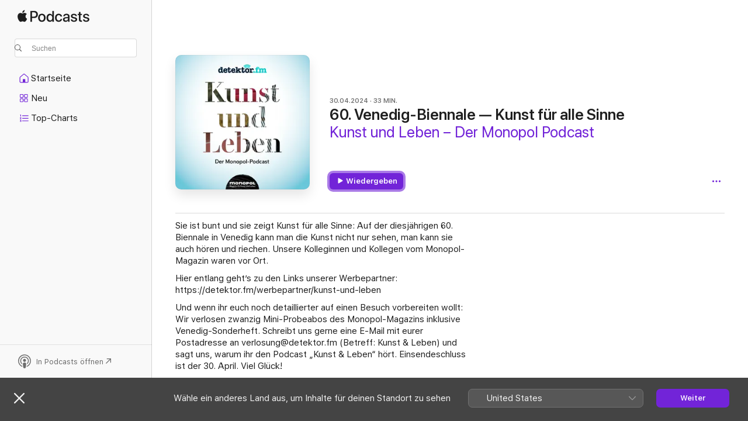

--- FILE ---
content_type: application/javascript
request_url: https://podcasts.apple.com/assets/translations~288e23683c.js
body_size: 10635
content:
const e="OK",s={"ASE.Web.Podcasts.Page.Show.Ratings.Count.one":"@@count@@ Bewertung","ASE.Web.Podcasts.Native.MORE_ON_PROVIDER_TEMPLATE":"Mehr von {provider}","ASE.Web.Podcasts.Native.SHOW_WITH_CATEGORY_SUBTITLE":"Sendung · {categoryName}","ASE.Web.Podcasts.SEO.Show.Description.WithHosts.two":"Hör dir den Podcast „@@showName@@“ von @@channelName@@ mit @@host1@@ und @@host2@@ auf Apple Podcasts an.","ASE.Web.Podcasts.Native.SHOW_TITLE":"Sendung","ASE.Web.Podcasts.Playback.Progress.Minute.AXLabel":"@@minutes@@ Minuten verbleibend","ASE.Web.Podcasts.SEO.Channel.Description.Social.ShowCount.one":"Kanal · @@showCount@@ Sendung","ASE.Web.Podcasts.TruncatedContent":"@@content@@ ...","ASE.Web.Podcasts.Native.EPISODES_COUNT_FORMAT.other":"{count} Folgen","ASE.Web.Podcasts.SEO.Channel.ShowCount.other":"@@showCount@@ Sendungen","ASE.Web.Podcasts.Native.SUBSCRIBER_EARLY_ACCESS_BADGE":"Frühzeitiger Zugriff für Abonnent:innen","ASE.Web.Podcasts.Native.EPISODE_CAPTION_DOCUMENT":"Dokument","ASE.Web.Podcasts.Native.MY_SHOWS":"Meine Sendungen","ASE.Web.Podcasts.SeasonFormat.Short":"S@@seasonNumber@@","ASE.Web.Podcasts.Eyebrow.Bonus.PubDate":"@@datePublished@@ · Bonus","ASE.Web.Podcasts.NavigationItems.Home.Label":"Startseite","ASE.Web.Podcasts.Native.SEARCH_TRANSCRIPTS_WHATS_NEW_CAPTION":"NEU IN APPLE PODCASTS","ASE.Web.Podcasts.Native.TOAST_TAP_TO_RATE_TITLE":"Gesendet","ASE.Web.Podcasts.Cancel":"Abbrechen","ASE.Web.Podcasts.Native.SUBSCRIBER_EDITION_CUSTOMIZED_BADGE":"AUSGABE FÜR {subscriptionName}","ASE.Web.Podcasts.Native.CHANNEL_TITLE":"Kanal","ASE.Web.Podcasts.Native.PLAY_ACTION_TRAILER":"Trailer wiedergeben","ASE.Web.Podcasts.Native.EPISODES":"Folgen","ASE.Web.Podcasts.Native.SEARCH_RESULTS_SHOWS":"Sendungen","ASE.Web.Podcasts.Native.SEARCH_TRANSCRIPTS_WHATS_NEW_MESSAGE":"Gib Themen und Personen ein, die im Audiotitel erwähnt werden, um danach zu suchen.","ASE.Web.Podcasts.Controls.PlaybackSpeed.Aria":"@@speedNumber@@-mal","ASE.Web.Podcasts.SEO.Show.SeasonCount.other":"@@seasonCount@@ Staffeln","ASE.Web.Podcasts.Native.SMART_PLAY_FIRST_EPISODE":"Erste Folge","ASE.Web.Podcasts.Error.NotSupportedPlaybackOnBrowser.Web":"Nicht im Internet verfügbar","ASE.Web.Podcasts.EpisodeSnippetTitleTopic":"Thema","ASE.Web.Podcasts.Footer.PrivacyPolicy.Text":"Apple Podcasts-Webplayer und Datenschutz","ASE.Web.Podcasts.PlayerBar.AriaLabel":"Mediensteuerelemente","ASE.Web.Podcasts.EpisodeAndSeasonNumberFormat.Short":"S@@seasonNumber@@, F@@episodeNumber@@","ASE.Web.Podcasts.Native.ALL_EPISODES_ACTION_TITLE_NUMBER":"Alle {numberOfEpisodes} Folgen anzeigen","ASE.Web.Podcasts.Native.TAP_TO_RATE":"Zum Bewerten tippen:","ASE.Web.Podcasts.Library.Error.NoContent.Saved.Heading":"Keine gesicherten Folgen","ASE.Web.Podcasts.Native.TRY_CHANNEL_FREE":"Gratis testen: @@channelName@@","ASE.Web.Podcasts.Native.SUBSCRIBE_IOS_MACOS":"Mit der aktuellen Version von macOS oder iOS abonnieren","ASE.Web.Podcasts.EpisodeSnippetTitleTranscript":"Transkript","ASE.Web.Podcasts.Native.WRITE_A_REVIEW":"Bewerten","ASE.Web.Podcasts.Native.TITLE_TOP_CHARTS":"Charts","ASE.Web.Podcasts.Native.CREATOR":"Erstellt von","ASE.Web.Podcasts.Native.BADGE_RATING_CAPTION_SHORT_TEMPLATE":"{count} Bewertungen","ASE.Web.Podcasts.Resume":"Fortsetzen","ASE.Web.Podcasts.SEO.Channel.Description.Social.ShowCount":"Kanal · @@showCount@@ Sendungen","ASE.Web.Podcasts.Native.CHANNELS_SHOW_COUNT_FORMAT_CAP.other":"{count} Sendungen","ASE.Web.Podcasts.ContextMenu.Remove.Follow.Show":"Sendung nicht folgen","ASE.Web.Podcasts.MediaComponents.Controls.Expand":"Steuerelemente erweitern","ASE.Web.Podcasts.SeasonTrailerFormat.Short":"Trailer S@@seasonNumber@@","ASE.Web.Podcasts.SEO.Apple.StoreName":"Apple Podcasts","ASE.Web.Podcasts.SEO.Show.Description.Social.EpisodeCount.UpdateFrequency":"@@genreName@@ Podcast · @@episodeCount@@ Folgen · @@updateFrequency@@","ASE.Web.Podcasts.ContextMenu.GoToShow":"Sendung anzeigen","ASE.Web.Podcasts.MobileQueue.Empty":"Kein nächster Titel","ASE.Web.Podcasts.ContentA.Middot.ContentB":"@@contentA@@ · @@contentB@@","ASE.Web.Podcasts.Native.SHOW_FOLLOWED":"Gefolgt","ASE.Web.Podcasts.SEO.Show.Description.Social.SeasonCount":"@@genreName@@ Podcast · @@seasonCount@@ Staffeln","ASE.Web.Podcasts.SEO.TopCharts.ChartType.Charts":"Charts","ASE.Web.Podcasts.Native.TITLE_CHANNELS":"Kanäle","ASE.Web.Podcasts.NavigationItems.Search.Label":"Suchen","ASE.Web.Podcasts.Native.SHARED_WITH_YOU_TITLE":"Mit dir geteilt","ASE.Web.Podcasts.Native.SUBSCRIBER_ONLY_BADGE":"Nur Abonnent:innen","ASE.Web.Podcasts.Native.EPISODES_COUNT_FORMAT.one":"{count} Folge","ASE.Web.Podcasts.Date.Today":"Heute","ASE.Web.Podcasts.NavigationItems.New.Label":"Neu","ASE.Web.Podcasts.Error.ExplicitContent":"Um diesen Titel wiederzugeben, rufe Apple Podcasts im Internet auf und öffne die Einstellungen unter deinem Account. Deaktiviere die Inhaltsbeschränkungen unter „Kindersicherung“.","ASE.Web.Podcasts.Library.Error.NoContent.Show.Heading":"Sendungen zu deiner Mediathek hinzufügen","ASE.Web.Podcasts.Native.AVAILABLE_WITHOUT_SUBSCRIPTION":"Ohne Abo verfügbar","ASE.Web.Podcasts.Playback.Progress.Percentage.Completed.AXLabel":"@@percentage@@ % abgeschlossen","ASE.Web.Podcasts.InApp.Modal.SignIn.Inline.Header":"Anmelden oder Registrieren","ASE.Web.Podcasts.Native.UP_NEXT":"Als Nächstes","ASE.Web.Podcasts.Native.RATING_TITLE":"Einstufung","ASE.Web.Podcasts.InApp.Modal.SignIn.Header":"Verpasse keine Sendungen","ASE.Web.Podcasts.Fallback.Hero.Shelf.Heading":"Im Spotlight","ASE.Web.Podcasts.Native.ABOUT_TITLE":"Info","ASE.Web.Podcasts.SEO.Browse.Title.Social":"Apple Podcasts-Webplayer","ASE.Web.Podcasts.Native.SHOWS_YOU_MIGHT_LIKE":"Sendungen, die dir gefallen könnten","ASE.Web.Podcasts.SEO.Show.EpisodeCount.one":"1 Folge","ASE.Web.Podcasts.Library.Error.NoContent.LatestEpisodes.Heading":"Keine neuesten Folgen","ASE.Web.Podcasts.Native.CHANNEL_FOLLOWED_SHOW_COUNT_FORMAT.one":"{count} Sendung, der du folgst","ASE.Web.Podcasts.Search.NoResults.TryAgain":"Suche erneut.","ASE.Web.Podcasts.Native.EPISODES_YOU_MIGHT_LIKE":"Folgen, die dir gefallen könnten","ASE.Web.Podcasts.Native.PLAY_ACTION_FREE_EPISODE":"Kostenlose Folge","ASE.Web.Podcasts.Native.NEW_SHOWS":"Neue Sendungen","ASE.Web.Podcasts.Native.SEARCH_TRANSCRIPTS_WHATS_NEW_TITLE":"Audiotitel suchen","ASE.Web.Podcasts.Controls.PlaybackSpeed.Speed":"@@speedNumber@@×","ASE.Web.Podcasts.Offer.Carrier.Connecting":"Verbindung wird hergestellt …","ASE.Web.Podcasts.ContextMenu.Episode.Played":"Als „Wiedergegeben“ markieren","ASE.Web.Podcasts.Native.ALL_EPISODES_ACTION_TITLE":"Alle Folgen anzeigen","ASE.Web.Podcasts.Native.TRAILERS_COUNT_FORMAT.one":"{count} Trailer","ASE.Web.Podcasts.Native.TRAILERS_COUNT_FORMAT.other":"{count} Trailer","ASE.Web.Podcasts.SEO.Channel.Description.Social.Tagline":"@@tagline@@ · Kanal","ASE.Web.Podcasts.SEO.Search.Title.Social":"In Apple Podcasts suchen","ASE.Web.Podcasts.Eyebrow.SeasonEpisode.Long":"Staffel @@seasonNumber@@, Folge @@episodeNumber@@","ASE.Web.Podcasts.SEO.Search.Description.many":"Stöbere in und höre @@categoryCount@@ Podcast-Kategorien und Genres – einschließlich @@category1@@, @@category2@@, @@category3@@ und mehr. Finde deinen nächsten Lieblingspodcast.","ASE.Web.Podcasts.Native.TOP_SHOWS":"Top-Podcasts","ASE.Web.Podcasts.Native.PRODUCT_SECTION_REVIEWS":"Bewertungen und Rezensionen","ASE.Web.Podcasts.Library.RecentlyUpdatedShows":"Zuletzt aktualisiert","ASE.Web.Podcasts.Native.CHANNELS_SHOW_COUNT_FORMAT_CAP.one":"{count} Sendung","ASE.Web.Podcasts.Native.ALL_INCLUDED_SHOWS":"Alle enthaltenen Sendungen sehen","ASE.Web.Podcasts.Native.PREMIUM_SHOWS":"Premium-Sendungen","ASE.Web.Podcasts.Native.SHARE_SHEET_PRODUCT_TITLE_FORMAT":"{title} von {developer}","ASE.Web.Podcasts.Native.TOAST_TAP_TO_RATE_DESCRIPTION":"Danke für dein Feedback.","ASE.Web.Podcasts.SEO.Show.Description.Social.UpdateFrequency":"@@genreName@@ Podcast · @@updateFrequency@@","ASE.Web.Podcasts.SEO.Common.Description.Social":"Hör dir Millionen von Podcasts zu Themen für alle an.","ASE.Web.Podcasts.ContextMenu.Follow.Show":"Sendung folgen","ASE.Web.Podcasts.SEO.Show.Description.WithHosts.none":"Hör dir den Podcast „@@showName@@“ von @@channelName@@ auf Apple Podcasts an.","ASE.Web.Podcasts.Native.SUBSCRIBE_BUTTON_TITLE":"Abonnieren","ASE.Web.Podcasts.Native.AVAILABLE_EPISODES":"Verfügbare Folgen","ASE.Web.Podcasts.Playback.Progress.Second.AXLabel":"@@seconds@@ Sekunden verbleibend","ASE.Web.Podcasts.SEO.Channel.Description.Social":"Kanal","ASE.Web.Podcasts.Eyebrow.Season.Long.Bonus":"Bonus zu Staffel @@seasonNumber@@","ASE.Web.Podcasts.InApp.Modal.SignIn.AfterEpisode.Header":"Bleib auf dem Laufenden mit dieser Sendung","ASE.Web.Podcasts.Playback.Progress.Hour.AXLabel":"@@hours@@ Stunde verbleibend","ASE.Web.Podcasts.SEO.Show.Description.Social.EpisodeCount.one":"@@genreName@@ Podcast · @@episodeCount@@ Folge","ASE.Web.Podcasts.EpisodeSnippetTitleHost":"Moderation","ASE.Web.Podcasts.Native.AGE_RATING":"Altersfreigabe","ASE.Web.Podcasts.Library.Error.NoContent.Show.Text":"Entdecke eindrucksvolle neue Geschichten oder such nach deinen Lieblingssendungen. Sendungen, denen du folgst, werden hier angezeigt.","ASE.Web.Podcasts.Native.SHOWS_WITH_SUBSCRIPTION_BENEFITS":"Sendungen mit Abo-Vorteilen","ASE.Web.Podcasts.SEO.Show.Description.Social":"@@genreName@@ Podcast","ASE.Web.Podcasts.Eyebrow.Episode.Long":"Folge @@episodeNumber@@","ASE.Web.Podcasts.EpisodeSnippetTitleGuest":"Gast","ASE.Web.Podcasts.Eyebrow.Trailer":"Trailer","ASE.Web.Podcasts.Native.DESCRIPTION":"Beschreibung","ASE.Web.Podcasts.Library.RecentlyUpdated":"Zuletzt aktualisiert","ASE.Web.Podcasts.Native.ACTION_SEE_ALL":"Alle anzeigen","ASE.Web.Podcasts.SEO.TopCategoryCharts.Description.Social.Storefront":"Beliebteste @@genre@@ @@categoryType@@ in @@storefrontName@@","ASE.Web.Podcasts.Native.SHOWS_YOU_MIGHT_LIKE_SUBTITLE":"Basierend auf deinen Hörgewohnheiten","ASE.Web.Podcasts.Native.SMART_PLAY_BUTTON_TITLE_PLAY":"Wiedergeben","ASE.Web.Podcasts.Native.VIEW_CHANNEL":"Kanal anzeigen","ASE.Web.Podcasts.Eyebrow.Season.Short":"S@@seasonNumber@@","ASE.Web.Podcasts.Channel.Header.Cta.Text":"Hol dir @@appName@@","ASE.Web.Podcasts.Native.PLAY_ACTION_PLAY_ELLIPSIS":"Wiedergeben …","ASE.Web.Podcasts.Native.PROVIDER":"Erstellt von","ASE.Web.Podcasts.NavigationItems.TopCharts.Label":"Top-Charts","ASE.Web.Podcasts.SEO.Channel.ShowCount.one":"1 Sendung","ASE.Web.Podcasts.Footer.PrivacyPolicy.URL":"https://www.apple.com/de/legal/privacy/data/de/apple-podcasts-web","ASE.Web.Podcasts.Native.SEASON_TITLE":"Staffel","ASE.Web.Podcasts.Library.Channels":"Kanäle","ASE.Web.Podcasts.Duration.TimeLeft":"@@time@@ verbleibend","ASE.Web.Podcasts.Eyebrow.SeasonEpisode.Short":"S@@seasonNumber@@ F@@episodeNumber@@","ASE.Web.Podcasts.SEO.Genre.Title":"Podcasts in @@genreName@@ – Apple Podcasts","ASE.Web.Podcasts.EpAndSeasonNumberFormat":"Staffel @@seasonNumber@@, Folge @@episodeNumber@@","ASE.Web.Podcasts.Native.LISTEN_NOW":"Jetzt hören","ASE.Web.Podcasts.SEO.Show.Description.Social.UpdateFrequency.ShowDescription":"Podcast in @@genreName@@ · @@updateFrequency@@ · @@showDescription@@","ASE.Web.Podcasts.Native.PLAY_ACTION_PLAY":"Wiedergeben","ASE.Web.Podcasts.SEO.TopCharts.ChartType.Episodes":"Folgen","ASE.Web.Podcasts.Native.CHANNEL_FOLLOWED_SHOW_COUNT_FORMAT.other":"{count} Sendungen, denen du folgst","ASE.Web.Podcasts.Native.TITLE_ALL_CATEGORIES":"Alle Kategorien","ASE.Web.Podcasts.Native.RECENTLY_PLAYED_EPISODES":"Zuletzt gehört","ASE.Web.Podcasts.Duration.Minute.Short":"@@minutes@@ Min.","ASE.Web.Podcasts.SEO.Genre.Description":"Entdecke Podcasts in @@genreName@@ auf Apple Podcasts. Hör dir „@@show1@@“, „@@show2@@“, „@@show3@@“, „@@show4@@“ und mehr an.","ASE.Web.Podcasts.Native.PLAY_ACTION_LATEST_EPISODE":"Neueste Folge","ASE.Web.Podcasts.SEO.Episode.Title":"@@episodeName@@ – @@showName@@ – Apple Podcasts","ASE.Web.Podcasts.SEO.Show.Description.WithHosts.other":"Hör dir den Podcast „@@showName@@“ von @@channelName@@ mit @@host1@@, @@host2@@, @@host3@@ und mehr auf Apple Podcasts an.","ASE.Web.Podcasts.Eyebrow.Bonus":"Bonus","ASE.Web.Podcasts.Native.AVAILABLE_WITH_SUBSCRIPTION":"Mit Abo verfügbar","ASE.Web.Podcasts.Native.PLAY_WITH_FREE_TRIAL":"Mit kostenlosem Probeabo wiedergeben","ASE.Web.Podcasts.SEO.Show.SeasonCount.one":"1 Staffel","ASE.Web.Podcasts.Native.WITH_SUBSCRIPTION_BENEFITS":"Mit Abo-Vorteilen","ASE.Web.Podcasts.Native.YOU_MIGHT_ALSO_LIKE":"Das gefällt dir vielleicht auch","ASE.Web.Podcasts.SEO.Common.Title":"@@name@@ – Apple Podcasts","ASE.Web.Podcasts.Library.Shows":"Sendungen","ASE.Web.Podcasts.Native.PUBLISHED_TITLE":"Veröffentlicht","ASE.Web.Podcasts.Eyebrow.Episode.Long.Trailer":"Trailer zu Folge @@episodeNumber@@","ASE.Web.Podcasts.Pause":"Anhalten","ASE.Web.Podcasts.Eyebrow.Season.Short.Trailer":"Trailer zu S@@seasonNumber@@","ASE.Web.Podcasts.SEO.Show.EpisodeCount.other":"@@episodeCount@@ Folgen","ASE.Web.Podcasts.Native.CHANNEL_WEBSITE":"Website","ASE.Web.Podcasts.NativeCTA.CTA.Text":"In Podcasts öffnen","ASE.Web.Podcasts.Page.Show.Ratings.Count.other":"@@count@@ Bewertungen","ASE.Web.Podcasts.Native.SHOW_WEBSITE":"Sendungswebsite","ASE.Web.Podcasts.Library.Error.NoContent.Show.Link.Text":"In Apple Podcasts stöbern","ASE.Web.Podcasts.Native.SEASON_FORMAT.SHORT":"Trailer","ASE.Web.Podcasts.Native.SUBSCRIPTION_SHOWS":"Premium-Sendungen","ASE.Web.Podcasts.OK":"OK","ASE.Web.Podcasts.SEO.Editorial.Description.Social":"Hör dir die neuesten von der Redaktion ausgewählten Inhalte an.","ASE.Web.Podcasts.Native.EPISODE_FILTER_TITLE_ALL_EPISODES":"Alle Folgen","ASE.Web.Podcasts.Native.RECENT_EPISODES":"Letzte Folgen","ASE.Web.Podcasts.Native.SEASONS_TITLE":"Staffeln","ASE.Web.Podcasts.SEO.Episode.Title.Social.Timestamp":"(@@timestamp@@) @@episodeName@@","ASE.Web.Podcasts.Eyebrow.Season.Long":"Staffel @@seasonNumber@@","ASE.Web.Podcasts.Eyebrow.Trailer.PubDate":"@@datePublished@@ · Trailer","ASE.Web.Podcasts.SEO.Channel.Description.Social.Tagline.ShowCount.one":"@@tagline@@ · Kanal · @@showCount@@ Sendung","ASE.Web.Podcasts.Playback.Progress.HourMinute.AXLabel":"@@hours@@ Stunde @@minutes@@ Minuten verbleibend","ASE.Web.Podcasts.Date.TimeAgo.JustNow":"Gerade eben","ASE.Web.Podcasts.MenuIcon.Open.AriaLabel":"Navigation öffnen","ASE.Web.Podcasts.Native.BADGE_NOT_ENOUGH_RATINGS_CAPTION":"Zu wenig Bewertungen","ASE.Web.Podcasts.Native.TITLE_CATALOG":"Entdecken","ASE.Web.Podcasts.Eyebrow.Episode.Short.Bonus":"Bonus zu F@@episodeNumber@@","ASE.Web.Podcasts.Native.EPISODES_YOU_MIGHT_LIKE_SUBTITLE":"Basierend auf deinen Hörgewohnheiten","ASE.Web.Podcasts.SEO.Search.Title":"Suchen – Apple Podcasts","ASE.Web.Podcasts.Native.HOME":"Startseite","ASE.Web.Podcasts.Native.TRY_FREE_SHORT":"Gratis testen","ASE.Web.Podcasts.Native.SEARCH_RESULTS_EPISODES":"Folgen","ASE.Web.Podcasts.SEO.Show.Description.Social.EpisodeCount":"@@genreName@@ Podcast · @@episodeCount@@ Folgen","ASE.Web.Podcasts.InApp.Modal.SignIn.Explicit.Message":"Melde dich an, um anstößige Folgen anzuhören.","ASE.Web.Podcasts.NavigationItems.ListenNow.Label":"Jetzt anhören","ASE.Web.Podcasts.Follow":"Folgen","ASE.Web.Podcasts.InApp.Modal.SignIn.Message":"Höre weiter, wo du aufgehört hast, folge Sendungen und entdecke die neuesten Folgen – und all das kostenlos.","ASE.Web.Podcasts.Native.LENGTH_TITLE":"Länge","ASE.Web.Podcasts.Page.Rating.AXLabel":"@@stars@@ von 5, @@num@@ Bewertungen","ASE.Web.Podcasts.Native.PLAY":"Wiedergeben","ASE.Web.Podcasts.SEO.Show.Description.Social.EpisodeCount.UpdateFrequency.one":"@@genreName@@ Podcast · @@episodeCount@@ Folge · @@updateFrequency@@","ASE.Web.Podcasts.Duration.Hour":"@@hours@@ Std.","ASE.Web.Podcasts.Duration.HourMinute":"@@hours@@ Std. @@minutes@@ Min.","ASE.Web.Podcasts.Library.LatestEpisodes":"Neueste Folgen","ASE.Web.Podcasts.SEO.DefaultTitle":"Apple Podcasts","ASE.Web.Podcasts.Native.CHANNELS_YOU_MIGHT_LIKE_SUBTITLE":"Jetzt verfügbar auf Apple Podcasts","ASE.Web.Podcasts.Error.NotSupportedPlaybackOnBrowser.OpenInPodcasts":"Du kannst dir dies in der Podcasts-App anhören.","ASE.Web.Podcasts.Logo.AriaLabel":"Apple Podcasts","ASE.Web.Podcasts.SEO.Multiroom.ListenWith.Title":"@@title@@ – Apple Podcasts","ASE.Web.Podcasts.Native.INFORMATION_TITLE":"Informationen","ASE.Web.Podcasts.Eyebrow.SeasonEpisode.Long.Bonus":"Bonus zu Staffel @@seasonNumber@@, Folge @@episodeNumber@@","ASE.Web.Podcasts.Native.TITLE_SUBSCRIPTION":"Abo","ASE.Web.Podcasts.Native.FREQUENCY_TITLE":"Häufigkeit","ASE.Web.Podcasts.Controls.PlaybackSpeed.Decrease":"Langsamer","ASE.Web.Podcasts.SEO.Channel.Title":"„@@channelName@@“-Kanal – Apple Podcasts","ASE.Web.Podcasts.Native.TITLE_CATEGORIES":"Kategorien","ASE.Web.Podcasts.Controls.PlaybackSpeed.Increase":"Schneller","ASE.Web.Podcasts.Native.CATEGORY_TITLE":"Kategorie","ASE.Web.Podcasts.SEO.Multiroom.ListenWith.Description":"Entdecke und höre die besten Podcasts von @@title@@, gehostete Podcasts und Podcast-Folgen an einem Ort – auf Apple Podcasts.","ASE.Web.Podcasts.Native.BADGE_RATING_CAPTION_LONG_TEMPLATE":"{rating}, {count} Bewertungen","ASE.Web.Podcasts.SEO.Multiroom.General.Description":"Stöbere und höre dir die Podcasts „@@title@@“ auf Apple Podcasts an. @@description@@","ASE.Web.Podcasts.SEO.Show.Description.Social.ShowDescription":"Podcast in @@genreName@@ · @@showDescription@@","ASE.Web.Podcasts.Native.CLICK_TO_RATE":"Zum Bewerten klicken:","ASE.Web.Podcasts.Native.PLAY_ACTION_FIRST_EPISODE":"Erste Folge","ASE.Web.Podcasts.SEO.Episode.Description.Social":"Podcast-Folge · @@showName@@ · @@eyebrow@@ · @@duration@@","ASE.Web.Podcasts.Eyebrow.SeasonEpisode.Short.Trailer":"Trailer zu S@@seasonNumber@@, F@@episodeNumber@@","ASE.Web.Podcasts.Native.RATING_CLEAN":"Unbedenklich","ASE.Web.Podcasts.Library.Error.NoContent.LatestEpisodes.Text":"Hier werden die neuesten Folgen von Sendungen angezeigt, denen du folgst.","ASE.Web.Podcasts.Native.SUBSCRIBER_EDITION_BADGE":"ABONNENTENAUSGABE","ASE.Web.Podcasts.Unsave.Episode":"Folge aus gesicherten entfernen","ASE.Web.Podcasts.Native.PRODUCT_SECTION_HOSTS_AND_GUESTS":"Gastgeber:innen und Gäste","ASE.Web.Podcasts.MenuIcon.Close.AriaLabel":"Navigation schließen","ASE.Web.Podcasts.FullScreenPlayer.AriaLabel":"Player im Vollbildmodus öffnen","ASE.Web.Podcasts.Library.Saved":"Gesichert","ASE.Web.Podcasts.Footer.GetHelp.URL":"https://getsupport.apple.com/?caller=webpodcasts","ASE.Web.Podcasts.Eyebrow.Season.Long.Trailer":"Trailer zu Staffel @@seasonNumber@@","ASE.Web.Podcasts.Eyebrow.SeasonEpisode.Short.Bonus":"Bonus zu S@@seasonNumber@@, F@@episodeNumber@@","ASE.Web.Podcasts.Eyebrow.Season.Short.Bonus":"Bonus zu S@@seasonNumber@@","ASE.Web.Podcasts.Native.EPISODE_NOTES.empty":"Es können keine Anmerkungen zur Folge angezeigt werden.","ASE.Web.Podcasts.Eyebrow.Episode.Short.Trailer":"Trailer zu F@@episodeNumber@@","ASE.Web.Podcasts.SEO.Common.Title.Social":"@@name@@ auf Apple Podcasts","ASE.Web.Podcasts.Native.CHANNEL_SUBTITLE":"Kanal","ASE.Web.Podcasts.Native.TITLE_FEATURED":"Highlights","ASE.Web.Podcasts.Eyebrow.Episode.Long.Bonus":"Bonus zu Folge @@episodeNumber@@","ASE.Web.Podcasts.InApp.Modal.SignIn.Action":"Anmelden","ASE.Web.Podcasts.Native.RATING_EXPLICIT":"Anstößig","ASE.Web.Podcasts.SEO.TopCategoryCharts.Description.Social":"Beliebteste @@genre@@ @@categoryType@@","ASE.Web.Podcasts.Controls.PlaybackSpeed.Button.Aria":"@@speedNumber@@× Wiedergabetempo","ASE.Web.Podcasts.SEO.Multiroom.General.Title":"@@title@@ – Apple Podcasts","ASE.Web.Podcasts.Duration.Minute":"@@minutes@@ Min.","ASE.Web.Podcasts.Native.CONACT_SELLER_NAME":"{sellerName} kontaktieren","ASE.Web.Podcasts.Native.EPISODE_WITH_SHOW_NAME":"Folge · {showName}","ASE.Web.Podcasts.ContextMenu.Episode.Unplayed":"Als „Nicht wiedergegeben“ markieren","ASE.Web.Podcasts.Native.COPYRIGHT_TITLE":"Copyright","ASE.Web.Podcasts.Page.Show.Header.Rating":"@@stars@@ (@@num@@)","ASE.Web.Podcasts.SEO.Show.Title":"„@@showName@@“-Podcast – Apple Podcasts","ASE.Web.Podcasts.Eyebrow.Episode.Short":"F@@episodeNumber@@","ASE.Web.Podcasts.InApp.Modal.SignIn.AfterEpisode.Message":"Melde dich an oder registriere dich, um Sendungen zu folgen, Folgen zu sichern und die neusten Updates zu erhalten.","ASE.Web.Podcasts.Native.TOP_SUBSCRIPTION_EPISODES":"Beliebte {subscriptionName}-Folgen","ASE.Web.Podcasts.Native.YEARS_ACTIVE_TITLE":"Jahre aktiv","ASE.Web.Podcasts.SEO.TopCategoryCarts.Title.Social":"Top-@@genre@@ @@categoryType@@ bei Apple Podcasts","ASE.Web.Podcasts.Native.BADGE_CHART_POSITION_TEMPLATE":"#{chartPosition}","ASE.Web.Podcasts.Error.EmptyLibraryState":"In deiner Mediathek befinden sich keine Titel.","ASE.Web.Podcasts.SEO.Show.Description.WithHosts.three":"Hör dir den Podcast „@@showName@@“ von @@channelName@@ mit @@host1@@, @@host2@@ und @@host3@@ auf Apple Podcasts an.","ASE.Web.Podcasts.SEO.Category.Description.Social":"Stöbere in von der Redaktion ausgewählten Inhalten, Top-Sendungen und mehr.","ASE.Web.Podcasts.SEO.Browse.Storefront.Title":"Apple Podcasts (@@storefront@@) – Webplayer","ASE.Web.Podcasts.Native.TOP_EPISODES":"Topfolgen","ASE.Web.Podcasts.Error.NotSupportedPlaybackOnBrowser.OpenInApplePodcasts":"Du kannst dir dies in der Apple Podcasts-App anhören.","ASE.Web.Podcasts.SEO.Browse.Description":"Stöbere in deinen Lieblingspodcasts, Genres und Moderator:innen auf Apple Podcasts. Lade und genieße sie von einem Apple-Gerät aus oder streame sie online.","ASE.Web.Podcasts.Error.PleaseLogin":"Melde dich an, um Apple Podcasts zu genießen","ASE.Web.Podcasts.SEO.Browse.Title":"Apple Podcasts-Webplayer","ASE.Web.Podcasts.Explicit":"Nicht jugendfrei (explicit)","ASE.Web.Podcasts.Search.NoResults.PageHeader":"Keine Ergebnisse","ASE.Web.Podcasts.Native.EPISODE_TITLE":"Folge","ASE.Web.Podcasts.Native.PREMIUM":"Premium","ASE.Web.Podcasts.Duration.HourMinute.Long":"@@hours@@ Std. @@minutes@@ Min.","ASE.Web.Podcasts.Native.TRY_SUBSCRIPTION_FREE":"Gratis testen: {subscriptionName}","ASE.Web.Podcasts.Native.PODCAST_SEASONS_COUNT_FORMAT":"%#@seasons_count@","ASE.Web.Podcasts.Page.Show.Rating.Total":"von 5","ASE.Web.Podcasts.Native.SEASON_UNKNOWN_EPISODES":"Unbekannte Staffel","ASE.Web.Podcasts.Page.Show.Header.Updated":"@@frequency@@","ASE.Web.Podcasts.Save.Episode":"Folge sichern","ASE.Web.Podcasts.SEO.Show.Description.Social.SeasonCount.UpdateFrequency":"@@genreName@@ Podcast · @@seasonCount@@ Staffeln · @@updateFrequency@@","ASE.Web.Podcasts.Native.LISTEN_NOW_TOP_SHOWS_FROM":"Top-Sendungen von: {channelName}","ASE.Web.Podcasts.SEO.Channel.Description.Social.Tagline.ShowCount":"@@tagline@@ · Kanal · @@showCount@@ Sendungen","ASE.Web.Podcasts.Eyebrow.SeasonEpisode.Long.Trailer":"Trailer zu Staffel @@seasonNumber@@, Folge @@episodeNumber@@","ASE.Web.Podcasts.Native.FREE_EPISODES":"Kostenlose Folgen","ASE.Web.Podcasts.Native.JS_EPISODE_FILTER_SEE_ALL_SEASON_FORMAT":"Gesamt Staffel {seasonNumber} ({numberOfEpisodes}) anzeigen","ASE.Web.Podcasts.Duration.Hour.Short":"@@hours@@ Std.","ASE.Web.Podcasts.Go.To.Settings":"Zu den Einstellungen","ASE.Web.Podcasts.Error.AnErrorOccurred":"Es ist ein Fehler aufgetreten.","ASE.Web.Podcasts.SEO.Show.Description.WithHosts.one":"Hör dir den Podcast „@@showName@@“ von @@channelName@@ mit @@host1@@ auf Apple Podcasts an.","ASE.Web.Podcasts.Native.EPISODE_NOTES":"Anmerkungen zur Folge","ASE.Web.Podcasts.Native.EPISODE_CAPTION_VIDEO":"Video","ASE.Web.Podcasts.SEO.Multiroom.Alternate.Title":"Podcasts in @@title@@ – Apple Podcasts","ASE.Web.Podcasts.Library.Error.NoContent.Saved.Text":"Sichere Folgen, die du dir später anhören willst. Dann werden sie hier angezeigt.","ASE.Web.Podcasts.Duration.Second":"@@seconds@@ Sek.","ASE.Web.Podcasts.EpisodeFormat.Short":"F@@episodeNumber@@","iOS.Podcasts.EpisodeBonus":"Bonus zur Folge @@episodeNumber@@","iOS.Podcasts.EpisodeWebpage":"Webseite der Episode","iOS.Podcasts.SeasonBonusDocument":"Bonusdokument zur Staffel @@seasonNumber@@","Podcasts.NewShows":"Neue Sendungen","iOS.Podcasts.EpisodeNotes":"Anmerkungen zur Folge","ASE.Web.Podcasts.Shared.ContentA.Comma.ContentB":"@@contentA@@, @@contentB@@","iOS.Podcasts.Get.Show":"Hol dir @@title@@","iOS.Podcasts.FeaturedProviders":"Anbieter im Spotlight","iOS.Podcasts.ShowDisclaimer.FreeTrial.few":"@@trialDuration@@ kostenlos, dann @@priceMonthly@@ pro Monat","iOS.Podcasts.EpisodeAndSeasonBonusDocument":"Bonusdokument zur Staffel @@seasonNumber@@, Folge @@episodeNumber@@","Podcasts.Category":"Kategorie","ASE.Web.Podcasts.SEO.TopCharts.Title":"Top-Podcast-Charts – Apple Podcasts","Podcasts.Copyright":"Copyright","Podcasts.EpisodeWithShowName.Format":"Folge · @@showName@@","Podcasts.MediaKind.Document":"Dokument","iOS.Podcasts.ShowDisclaimer.Annual.FreeTrial.many":"@@priceMonthly@@ pro Monat oder @@priceYearly@@ pro Jahr nach dem Probeabo","Podcasts.Follow":"Folgen","ASE.Web.Podcasts.SEO.TopCharts.ChartType.Shows":"Sendungen","Podcasts.AvailableWithoutSubscription":"Ohne Abo verfügbar","iOS.Podcasts.SeasonBonus":"Bonus zur Staffel @@seasonNumber@@","ASE.Web.Podcasts.Shared.ContextualSharing.CopyEmbedCode.SuccessMessage":"Einbettungscode kopiert","iOS.Podcasts.Duration.Week.many":"@@count@@ Wochen","iOS.Podcasts.ShowDisclaimer.Annual.FreeTrial.few":"@@priceMonthly@@ pro Monat oder @@priceYearly@@ pro Jahr nach dem Probeabo","Podcasts.Menu.MarkAsUnplayed":"Als „Nicht wiedergegeben“ markieren","Podcasts.ShowsIncludedInYourSubscription":"In deinem Abo enthaltene Sendungen","iOS.Podcasts.Duration.Year.Cap.few":"@@count@@ Jahre","Podcasts.EpisodeCaption.Document":"Dokument","Podcasts.Menu.MarkAsPlayed":"Als „Wiedergegeben“ markieren","Podcasts.Subscription":"Abo","iOS.Podcasts.Annual.MonthlyPrice":"@@price@@/Monat","iOS.Podcasts.EpisodeAndSeasonBonus":"Bonus zur Staffel @@seasonNumber@@, Folge @@episodeNumber@@","Podcasts.Creator":"Erstellt von","Podcasts.Rating":"Bewertung","ASE.Web.Podcasts.SEO.TopCharts.Description":"Stöbere in den beliebtesten Podcasts auf Apple Podcasts. Hör dir Sendungen wie „@@show1@@“, „@@show2@@“, „@@show3@@“, „@@show4@@“ und mehr an.","iOS.Podcasts.Duration.Week.Cap.many":"@@count@@ Wochen","iOS.Podcasts.Banner.MonthlyAnnual.FreeTrialDuration":"Bis zu @@trialDuration@@ kostenlos, dann @@priceMonthly@@/Monat oder @@priceYearly@@/Jahr","Podcasts.DSA.DUNSNumber":"DUNS-Nummer","Podcasts.Menu.PlayLast":"Als Letztes wiedergeben","iOS.Podcasts.Duration.Week.Cap.one":"1 Woche","Podcasts.MediaKind.Video":"Video","ASE.Web.Podcasts.Subscriber.Early.Access.Customized_Badge":"Frühzeitiger Zugriff auf @@subscriptionName@@","ASE.Web.Podcasts.Shared.AX.Close":"Schließen","iOS.Podcasts.Duration.Year.Cap":"laden ...","iOS.Podcasts.Duration.Week.Cap":"Wochen","Podcasts.Information":"Informationen","ASE.Web.Podcasts.SeparatorChar":"•","iOS.Podcasts.Duration.Year.few":"@@count@@ Jahre","iOS.Podcasts.Duration.Day.one":"1 Tag","Podcasts.Library.Channels":"Kanäle","ASE.Web.Podcasts.SEO.TopCharts.Genre.TitleHeader":"Top-Podcasts in @@genreName@@","iOS.Podcasts.Annual.WeeklyTrial":"@@trialDuration@@ kostenlos","ASE.Web.Podcasts.VO.RadioPlayLabel":"@@content@@ wiedergeben","ASE.Web.Podcasts.Shared.Footer.CookiePolicy.URL":"https://www.apple.com/de/legal/privacy/de-ww/cookies/","iOS.Podcasts.Savings.Percentage":"SPARE @@Savings@@ %","iOS.Podcasts.Duration.Week.Cap.One":"Woche","ASE.Web.Podcasts.Shared.ContextualSharing.CopyLink.SuccessMessage":"Link kopiert","iOS.Podcasts.Duration.Year.many":"@@count@@ Jahre","iOS.Podcasts.FreeTrial.Short.CTA":"Gratis testen","ASE.Web.Podcasts.Shared.ContextualMenu.AddToQueue":"Zur Warteliste hinzufügen","iOS.Podcasts.EpisodeAndSeasonNumberFormat":"Staffel @@seasonNumber@@, Folge @@episodeNumber@@","Podcasts.PlayButton.LatestEpisode":"Neueste Folge","ASE.Web.Podcasts.Shared.Footer.GetHelp.Text":"Support","iOS.Podcasts.EpisodeTrailer":"Trailer zur Folge @@episodeNumber@@","ASE.Web.Podcasts.SEO.TopEpisodeCharts.Title.Social":"Apple Podcasts – Top-Folgen","Podcasts.DSA.Address":"Adresse","Podcasts.SeeAllEpisodes.Format":"Alle anzeigen (@@numberOfEpisodes@@)","ASE.Web.Podcasts.WEB.ERROR.AuthorizationFailure":"Autorisierung fehlgeschlagen","Podcasts.EpisodeSnippet.Title.Topic":"Thema","iOS.Podcasts.PlayFreeTrial":"Mit kostenlosem Probeabo wiedergeben","ASE.Web.Podcasts.Shared.Footer.CookiePolicy.Text":"Cookie-Warnung","iOS.Podcasts.SeasonBonusVideo":"Bonusvideo zur Staffel @@seasonNumber@@","Podcasts.Menu.SaveEpisode":"Folge sichern","iOS.Podcasts.Duration.Week":" Wochen ","Podcasts.DSA.Podcast.NotTraderInfo":"@@providerName@@ hat sich nicht als Händler für diesen Podcast ausgewiesen. Wenn du ein:e Verbraucher:in im Europäischen Wirtschaftsraum bist, gelten die Verbraucherrechte nicht für Verträge zwischen dir und dem Anbieter.","iOS.Podcasts.Duration.Week.Cap.two":"2 Wochen","Podcasts.EpisodeSnippet.Title.Guest":"Gast","iOS.Podcasts.Duration.Week.few":"@@count@@ Wochen","Podcasts.MediaKind.Audio":"Audio","Podcasts.SeasonLetterAndEpisodeLetter.Format":"S@@seasonNumber@@, F@@episodeNumber@@","iOS.Podcasts.SeeMoreEpisodes":"Weitere Episoden anzeigen","iOS.Podcasts.Entitlements.UpsellBanner.FallbackTitle":"Abo erforderlich","ASE.Web.Podcasts.Shared.ContextualMenu.Share":"Teilen  ","Podcasts.Channels":"Kanäle","ASE.Web.Podcasts.WEB.ERROR.ContentRestricted":"Eingeschränkter Inhalt","Podcasts.DSA.Email":"E‑Mail","iOS.Podcasts.Duration.Day.Cap.many":"@@count@@ Tage","Podcasts.PlayButton.PlayTrailer":"Trailer wiedergeben","Podcasts.CustomSubscriberEdition.Format":"@@subscriptionName@@-Ausgabe","iOS.Podcasts.Duration.Week.one":"1 Woche","Podcasts.Browse":"Entdecken","ASE.Web.Podcasts.WEB.ERROR.PleaseTryAgain":"Es ist ein Fehler aufgetreten. Aktualisiere die Seite und versuche es erneut","ASE.Web.Podcasts.TopCharts.RankingLabel":"Rang @@ranking@@","ASE.Web.Podcasts.Page.Show.Ratings.Review.StarsAria.other":"@@count@@ Sterne","iOS.Podcasts.Annual.WeeklyPrice":"@@price@@/Woche","ASE.Web.Podcasts.Shared.Footer.PrivacyPolicy.Text":"Apple Podcasts und Datenschutz","ASE.Web.Podcasts.Shared.Footer.Feedback.Text":"Feedback","iOS.Podcasts.Banner.MonthlyAnnual.FreeTrialDuration.Short":"@@trialDuration@@ gratis, dann @@priceMonthly@@/Mo. o. @@priceYearly@@/Jr.","ASE.Web.Podcasts.Shared.Footer.TermsOfUse.Text":"Nutzungsbedingungen für Internetdienste","Podcasts.MoreFromProvider.Format":"Mehr von @@provider@@","Podcasts.MediaKind.External":"**Podcasts.MediaKind.External**","Podcasts.ChannelShows.Format":"@@count@@ Sendungen","iOS.Podcasts.ChannelWebsite":"Kanal-Website","ASE.Web.Podcasts.SEO.TopCharts.Shows.Description":"Stöbere in den Top-Charts nach den beliebtesten Podcasts auf Apple Podcasts. Folgen von Nachrichten-, Comedy-, Politik-Sendungen und mehr.","iOS.Podcasts.Duration.Week.two":"2 Wochen","iOS.Podcasts.Duration.Week.One":" Woche ","iOS.Podcasts.EpisodeDetailsActionTitle":"Details","Podcasts.Search":"Suchen","iOS.Podcasts.SeeWhatsIncluded":"Inhalte einsehen","Podcasts.EpisodeCaption.Video":"Video","iOS.Podcasts.Duration.Year":"Jahre","Podcasts.Published":"Veröffentlicht","iOS.Podcasts.SeasonFormat":"Staffel @@seasonNumber@@","Podcasts.SeeAllEpisodes":"Alle Folgen anzeigen","iOS.Podcasts.FreeTrial.Subscription.CTA":"@@SubName@@ kostenlos testen","iOS.Podcasts.Duration.Month.Cap.few":"@@count@@ Monate","Podcasts.Filter.AllEpisodes":"Alle Folgen","ASE.Web.Podcasts.UpNext.Empty":"Keine kommenden Folgen","Podcasts.MyShows":"Meine Sendungen","Podcasts.AllCategories":"Alle Kategorien","Podcasts.PlayButton.FirstEpisode":"Erste Folge","iOS.Podcasts.BonusDocument":"Bonusdokument","iOS.Podcasts.EpisodeFormat":"Folge @@episodeNumber@@","ASE.Web.Podcasts.UpNext.Heading":"Nächster Titel","Podcasts.CopyrightWithPrefix.Format":"Copyright: @@copyrightText@@","ASE.Web.Podcasts.Show.Played":"Wiedergegeben","ASE.Web.Podcasts.WEB.ERROR.ItemNotAvailableInCountry":"Artikel in deinem Land nicht verfügbar","Podcasts.New":"Neu","Podcasts.Episodes.Format.one":"@@count@@ Folge","Podcasts.ShowsWithSubscriptionBenefits":"Sendungen mit Abo-Vorteilen","iOS.Podcasts.Duration.Year.Cap.two":"2 Jahre","Podcasts.PlayButton.PlayTrial":"Mit gratis Probeabo wiedergeben","ASE.Web.Podcasts.Shared.Footer.Feedback.URL":"https://www.apple.com/feedback/apple-podcasts.html","iOS.Podcasts.ShowDisclaimer.NonTrial.many":"@@priceMonthly@@ pro Monat","Podcasts.Library.Shows":"Sendungen","Podcasts.SeasonAndEpisodeShort.Format":"Staffel @@seasonNumber@@, Folge @@episodeNumber@@","ASE.Web.Podcasts.SEO.TopShowCharts.Title.Social":"Apple Podcasts – Top-Sendungen","Podcasts.PlayButton.Play":"Wiedergeben","iOS.Podcasts.ShowDisclaimer.FreeTrial.two":"@@trialDuration@@ kostenlos, dann @@priceMonthly@@ pro Monat","iOS.Podcasts.Duration.Year.Cap.One":"Jahr","Podcasts.Rating.Explicit":"Anstößig","ASE.Web.Podcasts.Shared.ContextualMenu.PlayNext":"Nächster Titel","iOS.Podcasts.OfferTerms":"@@price@@ pro @@periodUnit@@","iOS.Podcasts.TryFree.Show":"„@@title@@“ gratis testen","iOS.Podcasts.Duration.Year.Cap.many":"@@count@@ Jahre","Podcasts.SeasonLetterTrailer.Format":"Trailer S@@seasonNumber@@","iOS.Podcasts.SeasonTrailerFormat":"Staffel @@seasonNumber@@ – Trailer","MediaAPI.ClientFeature.Podcast.Provider":"Anbieter","ASE.Web.Podcasts.SEO.TopCharts.Genre.Title":"Top-Podcasts in @@genreName@@ – Apple Podcasts","Podcasts.Persons.Entity.Link":"@@entity@@ bei Apple","Podcasts.FreeEpisodes":"Kostenlose Folgen","Podcasts.About":"Info","iOS.Podcasts.FreeTrialOfferTerms.Longer":"@@trialPeriod@@ @@trialPeriodUnit@@ kostenlos, dann @@price@@ pro @@periodUnit@@","iOS.Podcasts.Get":"LADEN","ASE.Web.Podcasts.ContextMenu.ReportConcern":"Bedenklichen Inhalt melden","MediaAPI.ClientFeature.Podcast.LearnMoreAboutSearchResults":"Weitere Infos zu Suchergebnissen","Podcasts.ShowWithCategoryName.Format":"Sendung · @@categoryName@@","iOS.Podcasts.Duration.Year.Cap.one":"1 Jahr","Podcasts.Featured":"Highlights","Podcasts.LearnMore":"Weitere Infos","Podcasts.TopEpisodes":"Top-Folgen","iOS.Podcasts.Duration.Month.One":"Monat","iOS.Podcasts.EpisodeAndSeasonBonusVideo":"Bonusvideo zur Staffel @@seasonNumber@@, Folge @@episodeNumber@@","iOS.Podcasts.Annual.DailyTrial":"@@trialDuration@@ kostenlos","iOS.Podcasts.TrailersHeader.one":"Trailer","Podcasts.SubscriberEditionAvailable":"Ausgabe für Abonnent:innen verfügbar","iOS.Podcasts.Banner.MonthlyAnnual.FreeTrial.Short":"@@priceMonthly@@/M. oder @@priceYearly@@/J. nach Probeabo","Podcasts.SeeAll":"Alle anzeigen","iOS.Podcasts.Duration.Year.one":"1 Jahr","iOS.Podcasts.Duration.Day.few":"@@count@@ Tage","iOS.Podcasts.EpisodeBonusDocument":"Bonusdokument zur Folge @@episodeNumber@@","iOS.Podcasts.FreeTrial.Subscribe.CTA":"Abonnieren","ASE.Web.Podcasts.SEO.TopCharts.Episodes.Title":"Top-Podcast-Folgen – Apple Podcasts","Podcasts.DSA.Podcast.TraderInfo":"@@providerName@@ hat sich als Händler für diesen Podcast ausgewiesen und bestätigt, dass dieses Produkt oder diese Dienstleistung den rechtlichen Vorgaben der Europäischen Union entspricht.","Podcasts.ChannelShows.Format.one":"@@count@@ Sendung","Podcasts.PlayButton.PlayEllipsis":"Wiedergeben …","iOS.Podcasts.Duration.Day.many":"@@count@@ Tage","macOS.Podcasts.ClickToRate":"Zum Bewerten klicken:","iOS.Podcasts.Duration.Month.one":"1 Monat","iOS.Podcasts.Duration.Year.two":"2 Jahre","Podcasts.FromThisEpisode":"Aus dieser Folge","iOS.Podcasts.Duration.Year.One":"Jahr","iOS.Podcasts.Duration.Day.Cap":"Tagen","iOS.Podcasts.Bonus":"Bonus","Podcasts.AvailableWithSubscription":"Mit Abo verfügbar","ASE.Web.Podcasts.SEO.TopCharts.Title.Social":"Top-@@chartType@@ bei Apple Podcasts","Podcasts.EpisodeLetter.Format":"F@@episodeNumber@@","MediaAPI.ClientFeature.Podcast.TopCharts":"Top-Charts","Podcasts.Library.Saved":"Gesichert","Podcasts.Rating.Clean":"Unbedenklich","iOS.Podcasts.ShowDisclaimer.NonTrial.two":"@@priceMonthly@@ pro Monat","iOS.Podcasts.Duration.Week.Cap.few":"@@count@@ Wochen","Podcasts.EpisodeSnippet.Title.Host":"Moderation","ASE.Web.Podcasts.Shared.RestrictedContent.NotAvailableInStorefront":"Diese Folge kann in deinem Land oder deiner Region nicht im Internet wiedergegeben werden.","ASE.Web.Podcasts.WEB.ERROR.ItemNotAvailableInApplePodcasts":"Artikel nicht verfügbar","iOS.Podcasts.Duration.Month.Cap.many":"@@count@@ Monate","ASE.Web.Podcasts.SEO.TopCharts.Description.Social.Storefront":"Beliebteste @@chartType@@ in @@storefrontName@@","iOS.Podcasts.Duration.Month.two":"2 Monate","Podcasts.TapToRate":"Zum Bewerten tippen:","ASE.Web.Podcasts.Separator.Comma":", ","Podcasts.Episode":"Folge","iOS.Podcasts.Banner.MonthlyAnnual.FreeTrial":"@@priceMonthly@@/Monat oder @@priceYearly@@/Jahr nach Probeabo","iOS.Podcasts.Duration.Day.Cap.few":"@@count@@ Tage","Podcasts.SeeAllSeason.Format":"Gesamte Staffel @@seasonNumber@@ (@@numberOfEpisodes@@) anzeigen","ASE.Web.Podcasts.Shared.Footer.TermsOfUse.URL":"https://www.apple.com/legal/internet-services/","iOS.Podcasts.Duration.Month.many":"@@count@@ Monate","iOS.Podcasts.ShowDisclaimer.Annual.NonTrial.few":"@@priceMonthly@@ pro Monat oder @@priceYearly@@ pro Jahr","Podcasts.Episodes.Format":"@@count@@ Folgen","Podcasts.PlayButton.FreeEpisode":"Kostenlose Folge","ASE.Web.Podcasts.SEO.TopCharts.Genre.Description":"Stöbere in den Top-Podcasts in @@genreName@@ auf Apple Podcasts. Hör dir Sendungen wie „@@show1@@“, „@@show2@@“, „@@show3@@“, „@@show4@@“ und mehr an.","Podcasts.Menu.UnsaveEpisode":"Folge aus gesicherten entfernen","Podcasts.Contact":"Kontakt","ASE.Web.Podcasts.Shared.ContextualSharing.CopyEmbedCode.Label":"Einbettungscode kopieren","iOS.Podcasts.ShowDisclaimer.Annual.NonTrial.two":"@@priceMonthly@@ pro Monat oder @@priceYearly@@ pro Jahr","ASE.Web.Podcasts.SEO.TopCharts.Episodes.Description":"Stöbere in den Top-Charts nach den beliebtesten Podcast-Folgen bei Apple Podcasts. Folgen von Nachrichten-, Comedy-, Politik-Podcasts und mehr.","Podcasts.SearchResults.BrowseCategories":"Kategorien durchsuchen","ASE.Web.Podcasts.SEO.TopCharts.ChartType.Podcasts":"Podcasts","iOS.Podcasts.ShowDisclaimer.Annual.FreeTrial.two":"@@priceMonthly@@ pro Monat oder @@priceYearly@@ pro Jahr nach dem Probeabo","ASE.Web.Podcasts.SEO.TopCharts.Description.Social":"Beliebteste @@chartType@@","iOS.Podcasts.UnknownSeason":"Unbekannte Staffel","Podcasts.MediaKind.Image":"Bild","iOS.Podcasts.EpisodeBonusVideo":"Bonusvideo zur Folge @@episodeNumber@@","Podcasts.DSA.PhoneNumber":"Telefonnummer","MediaAPI.ClientFeature.Podcast.ContactProvider":"Anbieter kontaktieren","iOS.Podcasts.SingleSubscriptionConfirmationTitle":"Abo verknüpft","Podcasts.Library.RecentlyUpdatedShows":"Zuletzt aktualisiert","ASE.Web.Podcasts.Shared.ContextualSharing.CopyLink.Label":"Link kopieren","Podcasts.Library.LatestEpisodes":"Neueste Folgen","Podcasts.Section.RatingsReviews":"Bewertungen und Rezensionen","iOS.Podcasts.FreeTrialOfferTerms":"@@trialPeriod@@ @@trialPeriodUnit@@ kostenlos, dann @@price@@/@@periodUnit@@","Podcasts.Section.HostsGuests":"Moderation und Gäste","Podcasts.Home":"Startseite","Podcasts.RecentlyPlayed":"Zuletzt gespielt","ASE.Web.Podcasts.Shared.Footer.PrivacyPolicy.URL":"https://support.apple.com/de-de/HT204881","ASE.Web.Podcasts.Subscriber.Only.Customized.Badge":"Nur @@subscriptionName@@","Podcasts.SeasonLetter.Format":"S@@seasonNumber@@","iOS.Podcasts.Duration.Day.Cap.two":"2 Tage","ASE.Web.Podcasts.Show.Alt.Text":"Podcast @@show@@","iOS.Podcasts.Duration.Month.Cap.one":"1 Monat","iOS.Podcasts.ShowDisclaimer.Annual.NonTrial.many":"@@priceMonthly@@ pro Monat oder @@priceYearly@@ pro Jahr","iOS.Podcasts.Duration.Day":"Tage","iOS.Podcasts.Annual.DailyPrice":"@@price@@/Tag","Podcasts.Menu.PlayNext":"Nächster Titel","Podcasts.Premium":"Premium","iOS.Podcasts.Duration.Month.Cap":"Monate","Podcasts.Show":"Sendung","iOS.Podcasts.Duration.Day.Cap.one":"1 Tag","iOS.Podcasts.ShowDisclaimer.NonTrial.few":"@@priceMonthly@@ pro Monat","iOS.Podcasts.EpisodeNumberAndTitleFormat":"@@episodeNumber@@. @@episodeTitle@@","Podcasts.ShowWebsite":"Sendungswebsite","iOS.Podcasts.BadgeCategory":"Kategorie","iOS.Podcasts.EpisodeAndSeasonTrailer":"Trailer zur Staffel @@seasonNumber@@, Folge @@episodeNumber@@","Podcasts.PremiumShows":"Premium-Sendungen","iOS.Podcasts.Annual.MonthlyTrial":"@@trialDuration@@ kostenlos","Podcasts.Menu.ViewFullDescription":"Vollständige Beschreibung anzeigen","Podcasts.DSA.Channel.TraderInfo":"@@providerName@@ hat sich als Händler für diesen Kanal ausgewiesen und bestätigt, dass dieses Produkt oder diese Dienstleistung den rechtlichen Vorgaben der Europäischen Union entspricht.","Podcasts.FollowedShows.Format":"@@count@@ Sendungen, denen du folgst","ASE.Web.Podcasts.Shared.Footer.GetHelp.URL":"https://support.apple.com/podcasts","Podcasts.Frequency":"Häufigkeit","iOS.Podcasts.Duration.Day.One":"Tag","ASE.Web.Podcasts.Page.Show.Ratings.Review.StarsAria.one":"@@count@@ Stern","iOS.Podcasts.TryFree":"GRATIS TESTEN","Podcasts.Episodes":"Folgen","iOS.Podcasts.Banner.MonthlyAnnual.NonTrial":"@@priceMonthly@@/Monat oder @@priceYearly@@/Jahr","iOS.Podcasts.Duration.Day.two":"2 Tage","iOS.Podcasts.FreeTrial.Channel.CTA":"@@Channel@@ kostenlos testen","Podcasts.DSA.Channel.NotTraderInfo":"@@providerName@@ hat sich nicht als Händler für diesen Kanal ausgewiesen. Wenn du ein:e Verbraucher:in im Europäischen Wirtschaftsraum bist, gelten die Verbraucherrechte nicht für Verträge zwischen dir und dem Anbieter.","Podcasts.DSA.SafetyAndCompliance":"Sicherheit und Compliance","iOS.Podcasts.Annual.YearlyPrice":"@@price@@/Jahr","iOS.Podcasts.BonusVideo":"Bonusvideo","iOS.Podcasts.OfferTerms.Longer":"@@price@@ pro @@periodUnit@@","iOS.Podcasts.TrailersHeader":"Trailer","Podcasts.SharedWithYou":"Mit dir geteilt","iOS.Podcasts.Entitlements.UpsellBanner.OAuthLink":"Bereits Abonnent:in?","iOS.Podcasts.ShowDisclaimer.FreeTrial.many":"@@trialDuration@@ kostenlos, dann @@priceMonthly@@ pro Monat","Podcasts.ContactSellerName.Format":"Kontaktiere @@sellerName@@","Podcasts.Channel":"Kanal","Podcasts.SubscriberEdition":"ABONNENTENAUSGABE","ASE.Web.Podcasts.UpNext.RemoveItem":"Titel aus „Als Nächstes“-Liste entfernen","ASE.Web.Podcasts.SEO.TopCharts.Shows.Title":"Top-Podcast-Sendungen – Apple Podcasts","iOS.Podcasts.Annual.YearlyTrial":"@@trialDuration@@ kostenlos","Podcasts.Menu.GoToShow":"Sendung anzeigen","iOS.Podcasts.Duration.Month.Cap.two":"2 Monate","Podcasts.Season":"Staffel","Podcasts.Seasons":"Staffeln","iOS.Podcasts.Updated":"@@pubDateShort@@","Podcasts.FollowedShows.Format.one":"@@count@@ Sendung, der du folgst","ASE.Web.Podcasts.UpNext.Clear":"Löschen","iOS.Podcasts.Duration.Month.Cap.One":"Monat","iOS.Podcasts.FreeTrial.CTA":"Kostenloses Probeabo starten","iOS.Podcasts.SingleSubscriptionConfirmationButtonTitle":"Enthaltene Sendungen anzeigen","iOS.Podcasts.Duration.Month.few":"@@count@@ Monate","Podcasts.More":"Mehr","iOS.Podcasts.Duration.Day.Cap.One":"Tag","iOS.Podcasts.AcceptFreeTrial":"Kostenloses Probeabo akzeptieren","Podcasts.Length":"Länge","Podcasts.SearchResults.Shows":"Sendungen","iOS.Podcasts.SingleSubscriptionConfirmationSubtitle":"Die Podcasts deines Abos sind jetzt verfügbar.","iOS.Podcasts.Duration.Month":" Monate",Ok:e,"Podcasts.SharedFromTimestamp.Format":"Geteilt ab @@timestamp@@","AMP.Shared.JustAdded":"**AMP.Shared.JustAdded**","Podcasts.Transcripts.UnentitledMessage":"Verfügbar für Abonnent:innen von @@subscriptionName@@.","AMP.Shared.DropdownMenu.Continue":"Weiter","AMP.Shared.Library":"Mediathek","AMP.Shared.AwayFromHomeBanner.AriaLabel":"Banner für Land oder Region auswählen","AMP.Shared.Footer.CookiePolicy.Text":"Cookie-Warnung","Podcasts.TopSubscriptionEpisodes.Format":"Beliebte @@subscriptionName@@-Folgen","ASE.Shared.JustAdded":"Zur Mediathek hinzugefügt","AMP.Shared.ContextualMenu.Favorite":"Favorit:in","AMP.Shared.ContentA.Comma.ContentB":"@@contentA@@, @@contentB@@","AMP.Shared.ContextualSharing.CopyEmbedCode.Label":"Einbettungscode kopieren","AMP.Shared.AccountMenu.Settings":"Einstellungen","AMP.Shared.ContextualMenu.ShowLyricsTranslations":"**AMP.Shared.ContextualMenu.ShowLyricsTranslations**","FUSE.Loading":"Laden ...","AMP.Shared.ContextualSharing.Twitter":"Twitter","AMP.Shared.ContextualMenu.PlayLast":"Zuletzt wiedergeben","AMP.Shared.LocaleSwitcher.Europe":"Europa","Podcasts.Unfollow":"Nicht mehr folgen","Podcasts.YearsActive":"Jahre aktiv","AMP.Shared.LocaleSwitcher.USCanada":"USA und Kanada","FUSE.AX.UI.Open.Navigation":"Navigation öffnen","AMP.Shared.Add":"Hinzufügen","AMP.Shared.LocaleSwitcher.SwitchLanguage":"Diese Seite ist auf @@language@@ verfügbar","FUSE.Search.Cancel":"Abbrechen","AMP.Shared.Footer.Apple.URL":"https://www.apple.com/de","FUSE.Error.TryAgain":"Erneut versuchen","AMP.Shared.ContextualMenu.HideLyricsTranslations":"**AMP.Shared.ContextualMenu.HideLyricsTranslations**","AMP.Shared.Footer.TermsOfUse.Text":"Nutzungsbedingungen für Internetdienste","Podcasts.YouMightAlsoLike":"Das gefällt dir vielleicht auch","FUSE.Common.ListDelimiter":" ·","AMP.Shared.Truncate.More":"MEHR","Podcasts.TopShowsFromChannel.Format":"Top-Sendungen von @@channelName@@","Podcasts.ViewSubscriptionFAQs":"Häufig gestellte Fragen zu Abos anzeigen","AMP.Shared.AccountMenu.SignOut":"Abmelden","AMP.Shared.SearchInput.Suggestions":"Vorschläge","AMP.Shared.NextPage":"Nächste Seite","MediaComponents.Common.ListDelimiter":", ","Podcasts.TopShows":"Top-Sendungen","Podcasts.Trailers.Format.one":"@@count@@ Trailer","Podcasts.UpNext":"Als Nächstes","AMP.Shared.LocaleSwitcher.Back":"Zurück","FUSE.Explicit":"Nicht jugendfrei (explicit)","MediaComponents.Common.Badge.Live":"LIVE","FUSE.Sorts.Ascending":"Aufsteigend","Podcasts.Transcripts.ShelfTitle":"Transkript","AMP.Shared.ContextualMenu.PlayNext":"Nächster Titel","AMP.Shared.ContextualMenu.ShowLyricsPronunciation":"**AMP.Shared.ContextualMenu.ShowLyricsPronunciation**","AMP.Shared.PreviousPage":"Vorherige Seite","AMP.Shared.SearchInput.Placeholder":"Suchen","AMP.Shared.ContextualSharing.CopyEmbedCode.SuccessMessage":"Einbettungscode kopiert","AMP.Shared.Edit":"Bearbeiten","AMP.Shared.AX.Close":"Schließen","AMP.Shared.ContextualSharing.CopyLink.Label":"Link kopieren","AMP.Shared.ContextualMenu.AddToLibrary":"Zur Mediathek hinzufügen","AMP.Shared.ContextualMenu.HideLyricsPronunciation":"**AMP.Shared.ContextualMenu.HideLyricsPronunciation**","FUSE.ForYou.MyAccount":"Mein Account","AMP.Shared.Done":"Fertig","Podcasts.ViewChannel":"Kanal anzeigen","AMP.Shared.LocaleSwitcher.SeeAll":"Alle anzeigen","AMP.Shared.ContextualSharing.Facebook":"Facebook","AMP.Shared.AwayFromHomeBanner.Heading":"Wähle ein anderes Land aus, um Inhalte für deinen Standort zu sehen","MediaComponents.Video.Preview":"VORSCHAU","AMP.Shared.Error.ItemNotFound":"Die gesuchte Seite wurde leider nicht gefunden.","AMP.Shared.ContextualSharing.CopyLink.SuccessMessage":"Link kopiert","AMP.Shared.Footer.AllRightsReserved":"Alle Rechte vorbehalten.","FUSE.Play":"Wiedergabe","FUSE.Search.In.Library":"In Mediathek suchen","Podcasts.Transcripts.ProvidedByShowName":"Bereitgestellt von @@showName@@","AMP.Shared.LocaleSwitcher.AfricaMiddleEastIndia":"Afrika, Naher Osten und Indien","Podcasts.WriteReview":"Rezensieren","AMP.Shared.ContextualMenu.UndoSuggestLess":"„Weniger vorschlagen“ widerrufen","Podcasts.WithSubscriptionBenefits":"Mit Abo-Vorteilen","MediaComponents.Explicit":"Anstößiger Inhalt","AMP.Shared.Footer.CookiePolicy.URL":"https://www.apple.com/de/legal/privacy/de-ww/cookies/","AMP.Shared.LocaleSwitcher.Heading":"Wähle ein Land oder eine Region aus","AMP.Shared.AccountMenu.Help":"Hilfe","AMP.Shared.ContextualMenu.SuggestLess":"Weniger vorschlagen","AMP.Shared.Footer.CopyrightYear":"Copyright © @@year@@","AMP.Shared.LocaleSwitcher.AsiaPacific":"Asien/Pazifik","AMP.Shared.Footer.Apple.Text":"Apple Inc.","FUSE.Search.Showing.Results":"Ergebnisse für „<mark>@@searchText@@</mark>“","FUSE.AX.UI.Close.Navigation":"Navigation schließen","AMP.Shared.ContextualMenu.DeleteFromLibrary":"Aus Mediathek löschen","AMP.Shared.ContextualMenu.Share":"Teilen  ","FUSE.Error.AnErrorOccurred":"Es ist ein Fehler aufgetreten.","AMP.Shared.AX.SignIn":"Anmelden","FUSE.Pause":"Anhalten","AMP.Shared.ContextualMenu.Unfavorite":"Favoriten widerrufen","AMP.Shared.Footer.TermsOfUse.URL":"https://www.apple.com/legal/internet-services/","Epic.Stage.Title.Featured.Content":"Inhalte im Spotlight","AMP.Shared.LocaleSwitcher.LatinAmericaCaribbean":"Lateinamerika und Karibik","Podcasts.Trailers.Format":"@@count@@ Trailer","FUSE.Sorts.Descending":"Absteigend","Podcasts.Transcripts.AutomaticallyGenerated":"Automatisch transkribiert"};export{e as Ok,s as default};

